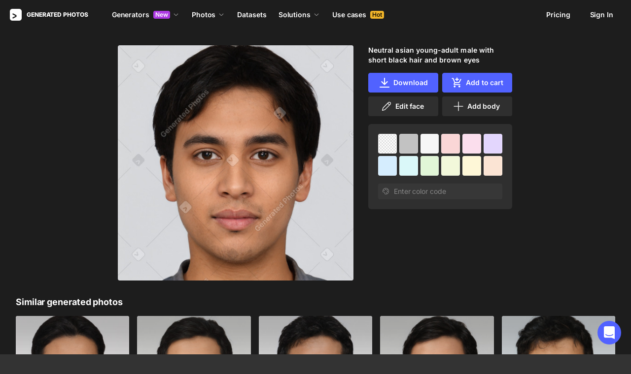

--- FILE ---
content_type: application/javascript
request_url: https://static.generated.photos/_nuxt/generated-photos/gp-background-picker.455ac01c22e568079fc5.js
body_size: 2003
content:
!function(){try{var o="undefined"!=typeof window?window:"undefined"!=typeof global?global:"undefined"!=typeof self?self:{},r=(new Error).stack;r&&(o._sentryDebugIds=o._sentryDebugIds||{},o._sentryDebugIds[r]="2f807c96-7747-43c9-9b64-a7b58e2b1645",o._sentryDebugIdIdentifier="sentry-dbid-2f807c96-7747-43c9-9b64-a7b58e2b1645")}catch(o){}}(),(window["webpackJsonp"]=window["webpackJsonp"]||[]).push([[45],{LwAd:function(o,r,t){"use strict";t.r(r);var e=t("ht/W"),n={components:{GpIcon:()=>t.e(8).then(t.bind(null,"/ogG"))},data:()=>({colors:["transparent","#C2C2C2","#F6F6F6","#FAD6D6","#FBDEED","#E3D6FD","#D5EDFE","#DAF8F9","#E1F6D7","#F2F8DA","#FEF7D7","#FBE4D4"],currentColor:"",validColor:!1}),computed:{...Object(e["e"])({backgroundColor:o=>o.backgroundColor}),initialBackground(){return this.currentColor.length}},watch:{currentColor(o){if(""===o)return this.validColor=!1,void this.setBackgroundColor("");if("transparent"===o||o.match(/^#([0-9a-f]{3}){1,2}$/i))return this.validColor=!0,void this.setBackgroundColor(o);if("#"!==o[0]){let o=this.currentColor.split("");o.unshift("#"),this.currentColor=o.join("")}},backgroundColor(o){this.currentColor=o}},mounted(){this.currentColor=this.backgroundColor},methods:{...Object(e["b"])(["setBackgroundColor"]),colorClasses(o){return{"color--transparent":"transparent"===o,"color--selected":this.currentColor===o}},colorStyles:o=>({"background-color":o}),pickColor(o){if(this.currentColor===o)return this.currentColor="",void this.setBackgroundColor("");this.currentColor=o},resetBgColor(){this.currentColor=""}}},a=(t("uCJf"),t("KHd+")),i=Object(a["a"])(n,(function(){var o=this,r=o._self._c;return r("div",{staticClass:"background-picker"},[r("div",{staticClass:"colors"},o._l(o.colors,(function(t,e){return r("div",{key:e,staticClass:"color",class:o.colorClasses(t),style:o.colorStyles(t),on:{click:function(r){return o.pickColor(t)}}})})),0),r("div",{staticClass:"input-group"},[r("input",{directives:[{name:"model",rawName:"v-model",value:o.currentColor,expression:"currentColor"}],staticClass:"color-input",attrs:{autocomplete:"off",autocorrect:"off",autocapitalize:"off",spellcheck:"false",placeholder:"Enter color code"},domProps:{value:o.currentColor},on:{input:function(r){r.target.composing||(o.currentColor=r.target.value)}}}),o.initialBackground?r("div",{staticClass:"color-icon",class:{transparent:"transparent"===o.currentColor},style:`background-color: ${o.currentColor}`}):o._e(),o.validColor?o._e():r("gp-icon",{staticClass:"fill-icon",attrs:{"icon-name":"palette"}}),o.initialBackground?r("gp-icon",{staticClass:"reset-icon",attrs:{"icon-name":"reset-picker-color"},nativeOn:{click:function(r){return o.resetBgColor.apply(null,arguments)}}}):o._e()],1)])}),[],!1,null,"58255b16",null);r["default"]=i.exports},bsCB:function(o,r,t){var e=t("znZU");e.__esModule&&(e=e.default),"string"==typeof e&&(e=[[o.i,e,""]]),e.locals&&(o.exports=e.locals);(0,t("SZ7m").default)("a6726a6a",e,!0,{sourceMap:!1})},uCJf:function(o,r,t){"use strict";t("bsCB")},znZU:function(o,r,t){var e=t("JPst")((function(o){return o[1]}));e.push([o.i,'@keyframes spin-58255b16{0%{transform:rotate(0)}to{transform:rotate(1turn)}}.background-picker[data-v-58255b16]{background:#ffffff14;border-radius:6px;letter-spacing:.01em;margin-bottom:16px;padding:20px;position:relative}.background-picker .colors[data-v-58255b16]{grid-gap:5px;display:grid;grid-template-columns:repeat(6,1fr);margin-bottom:16px}.background-picker .colors .color[data-v-58255b16]{align-items:center;border:.5px solid #ffffff42;border-radius:4px;cursor:pointer;display:flex;height:24px;justify-content:center;position:relative;transition:all .2s ease-out;width:24px}.background-picker .colors .color[data-v-58255b16]:hover{opacity:.9}.background-picker .colors .color[data-v-58255b16]:active{transform:scale(.975)}.background-picker .colors .color--selected[data-v-58255b16]:after{border:2px solid #2186eb;border-radius:7px;bottom:-3px;content:"";left:-3px;position:absolute;right:-3px;top:-3px}.background-picker .colors .color--transparent[data-v-58255b16]{background-image:url([data-uri]);background-repeat:repeat}.background-picker .colors .color--transparent .color--checked[data-v-58255b16]{border:.5px solid #0003}.background-picker .colors .color .check[data-v-58255b16]{align-items:center;display:flex;height:16px;justify-content:center;position:absolute;width:16px}.background-picker .colors .color .check[data-v-58255b16] svg{fill:#333}.background-picker .input-group[data-v-58255b16]{position:relative}.background-picker .input-group .color-input[data-v-58255b16]{background:#ffffff0a;border:none;border-radius:4px;color:#ffffffe6;outline:0 solid #0000;padding:6px 8px 6px 32px;width:100%}.background-picker .input-group .color-input[data-v-58255b16],.background-picker .input-group .color-input[data-v-58255b16]::placeholder{font-size:14px;font-weight:400;letter-spacing:-.084px;line-height:20px}.background-picker .input-group .color-input[data-v-58255b16]::placeholder{color:#fff6}.background-picker .input-group .color-icon[data-v-58255b16]{border-radius:50%;height:12px;left:10px;position:absolute;top:10px;width:12px}.background-picker .input-group .color-icon.transparent[data-v-58255b16]{background-image:linear-gradient(45deg,#d6d6d6 25%,#0000 0),linear-gradient(-45deg,#d6d6d6 25%,#0000 0),linear-gradient(45deg,#0000 75%,#d6d6d6 0),linear-gradient(-45deg,#fff 75%,#d6d6d6 0);background-position:0 0,0 5px,5px -5px,-5px 0;background-size:10px 10px}.background-picker .input-group .fill-icon[data-v-58255b16]{height:16px;left:8px;position:absolute;top:8px;width:16px}.background-picker .input-group .reset-icon[data-v-58255b16]{align-items:center;cursor:pointer;display:flex;height:16px;position:absolute;right:8px;top:8px;width:16px}',""]),e.locals={},o.exports=e}}]);

--- FILE ---
content_type: application/javascript
request_url: https://static.generated.photos/_nuxt/generated-photos/runtime.c21b9391225083642450.js
body_size: 4900
content:
!function(){try{var e="undefined"!=typeof window?window:"undefined"!=typeof global?global:"undefined"!=typeof self?self:{},a=(new Error).stack;a&&(e._sentryDebugIds=e._sentryDebugIds||{},e._sentryDebugIds[a]="ccc1d67d-c72a-4ce9-98ad-e89cc2ee6833",e._sentryDebugIdIdentifier="sentry-dbid-ccc1d67d-c72a-4ce9-98ad-e89cc2ee6833")}catch(e){}}(),function(e){function a(a){for(var c,n,o=a[0],s=a[1],r=a[2],p=0,g=[];p<o.length;p++)n=o[p],Object.prototype.hasOwnProperty.call(t,n)&&t[n]&&g.push(t[n][0]),t[n]=0;for(c in s)Object.prototype.hasOwnProperty.call(s,c)&&(e[c]=s[c]);for(b&&b(a);g.length;)g.shift()();return f.push.apply(f,r||[]),d()}function d(){for(var e,a=0;a<f.length;a++){for(var d=f[a],c=!0,o=1;o<d.length;o++){var s=d[o];0!==t[s]&&(c=!1)}c&&(f.splice(a--,1),e=n(n.s=d[0]))}return e}var c={},t={131:0},f=[];function n(a){if(c[a])return c[a].exports;var d=c[a]={i:a,l:!1,exports:{}};return e[a].call(d.exports,d,d.exports,n),d.l=!0,d.exports}n.e=function(e){var a=[],d=t[e];if(0!==d)if(d)a.push(d[2]);else{var c=new Promise((function(a,c){d=t[e]=[a,c]}));a.push(d[2]=c);var f,o=document.createElement("script");o.charset="utf-8",o.timeout=120,n.nc&&o.setAttribute("nonce",n.nc),o.src=function(e){return n.p+""+({0:"questions",1:"face-generator-downloads-modal/gp-download-options-modal/pages/_/index",2:"vendors/pages/account/pages/face-generator/_/pages/human-generator/_",3:"vendors/pages/anonymizer/pages/face-generator/_/pages/human-generator/_",4:"billing-modal",5:"download-skip-trial-modal",6:"face-generator-downloads-modal",7:"face-generator-paywall-modal",8:"gp-icon",9:"gp-landing-faqs",10:"vendors/I8PageComments/pages/human-generator/_",11:"vendors/billing-modal/pages/account",13:"about-beginning",14:"about-generated-face",15:"about-generated-humans",16:"about-genyou",17:"about-press",18:"about-questions",19:"about-team",20:"about-team-group",21:"about-timeline",22:"activate-bundle-code",23:"anonymizer-demo",24:"api-prices",25:"api-products",27:"auth-form",28:"chart-line",29:"clients-logos",31:"datasets-promo-bg",32:"download-modal",33:"face-generator-share",34:"face-generator-share-modal",35:"fg-create-face",36:"fg-faces-wall",37:"fg-inequaluty",38:"fg-landing-faq",39:"fg-landing-go",40:"fg-landing-variants",41:"full-use-case",42:"generations-history",43:"gp-ai-credit-cost",44:"gp-asset",45:"gp-background-picker",46:"gp-card-image",47:"gp-comments",48:"gp-datasets-advantages",49:"gp-datasets-contact-card",50:"gp-datasets-contact-us-button",51:"gp-datasets-menu",52:"gp-datasets-parameters",53:"gp-datasets-reviews",54:"gp-datasets-table",55:"gp-divider",56:"gp-download-modal",57:"gp-download-options-modal",58:"gp-full-image-modal",59:"gp-full-photo",60:"gp-grid-photos",61:"gp-image-vote",62:"gp-limit-modal",63:"gp-masonry",64:"gp-paywall",65:"gp-paywall-modal",66:"gp-products",67:"gp-templates",68:"gpHumanGeneratorLandingFaqs",69:"gpHumanGeneratorLandingFeatures",70:"gpHumanGeneratorLandingNextFeatures",71:"gpHumanGeneratorLandingProducts",72:"hg-background",73:"hg-promo",74:"humans-next",75:"info-tooltip",76:"main-api",77:"main-features",78:"maintenance",79:"nsfw-warning",80:"pages/_/index",81:"pages/about",82:"pages/account",83:"pages/anonymizer",84:"pages/api",85:"pages/callback/_",86:"pages/cart",87:"pages/contact-us",88:"pages/datasets/academic",89:"pages/datasets/faces",90:"pages/datasets/full-body",91:"pages/datasets/index",92:"pages/datasets/real-life",93:"pages/face-generator/_",94:"pages/face-generator/index",95:"pages/face/_id",96:"pages/faq",97:"pages/free-humans",98:"pages/human-generator/_",99:"pages/human-generator/body-face",100:"pages/human-generator/index",101:"pages/human/_id",102:"pages/index",103:"pages/orders/_type/_orderId/_lineItemId",104:"pages/partner",105:"pages/press",106:"pages/press-kit",107:"pages/pricing",108:"pages/privacy-policy",109:"pages/reset-password",110:"pages/solutions/academic-research",111:"pages/solutions/demo-data",112:"pages/solutions/design",113:"pages/solutions/face-perception",114:"pages/solutions/gaming",115:"pages/solutions/index",116:"pages/solutions/marketing",117:"pages/solutions/test-data",118:"pages/solutions/training-data",119:"pages/test",120:"pages/use-cases/_",121:"pages/use-cases/index",122:"password-modal",123:"paywall-modal",124:"photo-modal",125:"photos-grid",126:"photos-row",127:"popup",128:"press-logos",129:"pricing-api",130:"pricing-card",132:"solution-page-template",133:"solutions-list",134:"subscribe-form",135:"support-chat",136:"templates-modal",137:"use-cases",138:"use-cases-contact",139:"use-gallery",140:"vendors/I8PageComments",142:"vendors/chart-line",143:"vendors/pages/human-generator/_",144:"vendors/support-chat",145:"vendors/vue-lottie-web",146:"video-modal",147:"vue-lite-youtube-embed",148:"window-width-observer"}[e]||e)+"."+{0:"8fefe325bbe188b60b1a",1:"83c1428b0e251c854a5d",2:"97624231a2689ab7183a",3:"277d8a9e4bae48616df4",4:"beab077c3731bd95d994",5:"c9a32e0c06a6e62238c2",6:"4bebce0c39f7e703d68b",7:"7f472d1ed7ee5031d75e",8:"c169464d9ae0bf5d63d9",9:"fdaa4d3ab570f570336c",10:"b94a3f6f511209a25d7b",11:"6a6a95e23d1912a15a76",12:"66f79c7a728b7a52d08c",13:"cb0765e5d9b7b73743cd",14:"5c914bfeb17642f8fcbf",15:"219b3b4cf601eb9dfe2a",16:"61813257ad6244cd535d",17:"43fb7088e5f1ace33af1",18:"84106291ef30611574eb",19:"d0a5d9321ef9d28d8dd8",20:"ea85587bbb4eb00d45a0",21:"a90f030488e2339521c2",22:"c85ef24f5388c9308710",23:"03f443ebe96a06ae56d2",24:"3723228e0e896f625915",25:"88f7ac31b41cb5f28684",27:"3cc779828df1cee4238e",28:"573d7f2cfbe41e56b7c3",29:"6bf35a630888cdf02f87",31:"22481a8436c966755df9",32:"d5c951fbd81c38ef7560",33:"9c1f1d2b699e595c06b4",34:"f960c778196ecef351d5",35:"5a3d5a40a67ae13f0b7d",36:"724f53de629190595e77",37:"d8dae5e8b7e84667af6c",38:"dcdfac79ae49e0060bf2",39:"75bb8880d40f8e94938c",40:"caa8edde43f86057599e",41:"bcacea130811097a41d1",42:"9f3695a1aa0cf7c40916",43:"94aa6162b1ceb73c59d7",44:"2c707eefd5a8aea9f467",45:"455ac01c22e568079fc5",46:"924d03f9eec3a2c87211",47:"bd88bd7414333e66a96c",48:"4d23b5e9d16013be718c",49:"2c88472894ece84d5260",50:"a4acad67f4f555cdd3e2",51:"1cb40a0089a13c41fe27",52:"bb4972d8c19844022d16",53:"5508c708c0d5ea5498f7",54:"012c23246771c199d9f1",55:"1a1b7959618360356bf7",56:"aa15e28838a30cd32626",57:"fdf527e4f1412164d432",58:"0413f9dd4ade741ac057",59:"3737c76d21109a50a824",60:"dfe7c3fe5a1202e14103",61:"84050af0e44c8fd9c57d",62:"a3d1dec802c13924debf",63:"1d429f5df5124c19c46d",64:"397e0f0766d68b30b302",65:"469e229076d0e2fcc861",66:"59a93382ffca37b5245c",67:"e5cea25f439a8cd2fda2",68:"a129dffb6d0e9dbc745c",69:"2fb2af2bbeb5d46a683a",70:"1a023d2289a13120ad90",71:"351ff2975bfbc4b4b594",72:"db895f3555de9c85e172",73:"74f00dd23777f3802c61",74:"fccb743ecdb44dfbb4ed",75:"31418040c0e5c0a2698d",76:"197d9a6b97f78e4ebae2",77:"03e58b1e6ee25656a360",78:"5c19ce6ff3a87f861f06",79:"057ec97f671c9a527467",80:"41a35278d2c0424e23f7",81:"d6b19f86ce9409cd4da2",82:"81729c092286f77552ea",83:"e2aa76aef16232ca1f42",84:"16a61b62248de69f2259",85:"0c7defeaffec22837a74",86:"7709c241c360ef685ce6",87:"4790abe8d967727c44d7",88:"4d93ff4d188a71a1a988",89:"bee848dcae78e7e18ec7",90:"826083d69273b2fbc99e",91:"05e495fcb1bd94bb9429",92:"57e7ba08ba3a5a382683",93:"99b613d2b5e61356f0cf",94:"b7da0095695859d18050",95:"2253de67735911cc1e3a",96:"3d4e0227a90c08e74876",97:"83f25222eda570cc6d83",98:"bd9df90594bf40759994",99:"e478f03497c923219f2b",100:"51da337188badf7d641e",101:"c6e2d7924e2c8205f171",102:"5ad721f2244a07f92e32",103:"0d35f72d2bf48bc0f6b1",104:"9b8397be58544f2eb813",105:"16d68f3573328a079661",106:"d7cd64e6e6acc2858ce0",107:"4236540c1322dcf79e0b",108:"15103f16e428878c1a82",109:"19d48dbe6b54ce13927e",110:"dd9c4e2bbf90c328a37e",111:"5bf8bb1cdba0c4747be3",112:"8370fb4e31afbc7405a4",113:"e189b4b680eb2c2d3c4a",114:"7323c8e8043972f3217b",115:"d0ce9ba5f481fcdfd482",116:"1cc99ca3d7633f8f99b5",117:"2efe278824cbad429bf1",118:"acecdce7557b92d75a19",119:"9d32389b781eb89f8d21",120:"9098f7f003b1f67aeacf",121:"6d6efe35bc919821bde3",122:"037330686d0f2fe44729",123:"2dfdb7e32b83f2d28de3",124:"42494dab07f6e604c448",125:"6716751321432a8928aa",126:"b5d654859be52aa1d7f0",127:"d4049f89b4114046e40c",128:"c4f029b829ee5f5ee936",129:"2a74ef5871b3ce3799a1",130:"129f620fe151b456e987",132:"0625e8a8b4c577ba70bf",133:"ca58965a86b22fa5a2e8",134:"fbf994cdef1611315f16",135:"c2f8c0ec0de839b0d766",136:"e4ea1c67230f27efda25",137:"0110ad4147ab8d8c3e0d",138:"a558f40534b412101976",139:"af06fdde0a14e7f48434",140:"46ced8556cd53601c58d",142:"141cb5d74c2a236cc9a7",143:"57905abcbc4eddf06476",144:"497a2382f390e2697500",145:"8477c3c04b931ed6150f",146:"4747ac9ff51f27a6efc2",147:"0742b0f5efc8eef2c6cb",148:"ba62cf7755595c5b6970",149:"8cce32231d91d0e8be21",150:"c1ab2efbfe35d57c8c7a",151:"bfdbf505dae55553551d",152:"08ded9eb8a74828969d6",153:"cd61cab6e19bec043a08",154:"b5218d8802d43fe7351e",155:"dbc75bde739089ed3a83",156:"6f8879b470ce6979f92e",157:"e55db4839741b06c4f45",158:"33de3af6898742b530da",159:"66200320bec83d12ed86",160:"7f61ae0b19452308c0fb",161:"6cefe39556362a6eba38",162:"7384ed77a6b096b5a681",163:"8a2ace2cd3da98de85c2",164:"10aaa001dad4613b65d8",165:"4098dc09dbd4c942dd1e"}[e]+".js"}(e);var s=new Error;f=function(a){o.onerror=o.onload=null,clearTimeout(r);var d=t[e];if(0!==d){if(d){var c=a&&("load"===a.type?"missing":a.type),f=a&&a.target&&a.target.src;s.message="Loading chunk "+e+" failed.\n("+c+": "+f+")",s.name="ChunkLoadError",s.type=c,s.request=f,d[1](s)}t[e]=void 0}};var r=setTimeout((function(){f({type:"timeout",target:o})}),12e4);o.onerror=o.onload=f,document.head.appendChild(o)}return Promise.all(a)},n.m=e,n.c=c,n.d=function(e,a,d){n.o(e,a)||Object.defineProperty(e,a,{enumerable:!0,get:d})},n.r=function(e){"undefined"!=typeof Symbol&&Symbol.toStringTag&&Object.defineProperty(e,Symbol.toStringTag,{value:"Module"}),Object.defineProperty(e,"__esModule",{value:!0})},n.t=function(e,a){if(1&a&&(e=n(e)),8&a)return e;if(4&a&&"object"==typeof e&&e&&e.__esModule)return e;var d=Object.create(null);if(n.r(d),Object.defineProperty(d,"default",{enumerable:!0,value:e}),2&a&&"string"!=typeof e)for(var c in e)n.d(d,c,function(a){return e[a]}.bind(null,c));return d},n.n=function(e){var a=e&&e.__esModule?function(){return e["default"]}:function(){return e};return n.d(a,"a",a),a},n.o=function(e,a){return Object.prototype.hasOwnProperty.call(e,a)},n.p="https://static.generated.photos/_nuxt/generated-photos/",n.oe=function(e){throw console.error(e),e};var o=window["webpackJsonp"]=window["webpackJsonp"]||[],s=o.push.bind(o);o.push=a,o=o.slice();for(var r=0;r<o.length;r++)a(o[r]);var b=s;d()}([]);

--- FILE ---
content_type: application/javascript
request_url: https://static.generated.photos/_nuxt/generated-photos/gp-grid-photos.dfe7c3fe5a1202e14103.js
body_size: 460
content:
!function(){try{var t="undefined"!=typeof window?window:"undefined"!=typeof global?global:"undefined"!=typeof self?self:{},e=(new Error).stack;e&&(t._sentryDebugIds=t._sentryDebugIds||{},t._sentryDebugIds[e]="b74dbb9b-532e-42f8-b672-c8ae3a0425af",t._sentryDebugIdIdentifier="sentry-dbid-b74dbb9b-532e-42f8-b672-c8ae3a0425af")}catch(t){}}(),(window["webpackJsonp"]=window["webpackJsonp"]||[]).push([[60],{ECyL:function(t,e,a){var n=a("JPst")((function(t){return t[1]}));n.push([t.i,"@keyframes spin-6f871604{0%{transform:rotate(0)}to{transform:rotate(1turn)}}.grid-photos[data-v-6f871604]{grid-gap:8px;display:grid;grid-template-columns:repeat(auto-fill,minmax(125px,1fr));justify-content:center}@media(min-width:768px){.grid-photos[data-v-6f871604]{grid-gap:16px;grid-template-columns:repeat(auto-fill,minmax(190px,1fr))}}@media(max-width:480px){.grid-photos[data-v-6f871604]{grid-gap:5px;grid-template-columns:repeat(auto-fill,minmax(100px,1fr))}}",""]),n.locals={},t.exports=n},GBbX:function(t,e,a){var n=a("ECyL");n.__esModule&&(n=n.default),"string"==typeof n&&(n=[[t.i,n,""]]),n.locals&&(t.exports=n.locals);(0,a("SZ7m").default)("7147a6be",n,!0,{sourceMap:!1})},Q3Nw:function(t,e,a){"use strict";a("GBbX")},zUes:function(t,e,a){"use strict";a.r(e);var n={name:"GpGridPhotos"},r=(a("Q3Nw"),a("KHd+")),i=Object(r["a"])(n,(function(){return(0,this._self._c)("div",{staticClass:"grid-photos"},[this._t("default")],2)}),[],!1,null,"6f871604",null);e["default"]=i.exports}}]);

--- FILE ---
content_type: application/javascript
request_url: https://static.generated.photos/_nuxt/generated-photos/gp-card-image.924d03f9eec3a2c87211.js
body_size: 2249
content:
!function(){try{var e="undefined"!=typeof window?window:"undefined"!=typeof global?global:"undefined"!=typeof self?self:{},a=(new Error).stack;a&&(e._sentryDebugIds=e._sentryDebugIds||{},e._sentryDebugIds[a]="ce3435f8-d9ef-41ca-927b-d0a3ff1cbb09",e._sentryDebugIdIdentifier="sentry-dbid-ce3435f8-d9ef-41ca-927b-d0a3ff1cbb09")}catch(e){}}(),(window["webpackJsonp"]=window["webpackJsonp"]||[]).push([[46],{BWkV:function(e,a,t){var i=t("JPst")((function(e){return e[1]}));i.push([e.i,"@keyframes spin-22eb8124{0%{transform:rotate(0)}to{transform:rotate(1turn)}}.card-image[data-v-22eb8124]{border-radius:4px;height:0;overflow:hidden;padding-top:100%;position:relative}.card-image:hover .checkbox[data-v-22eb8124],.card-image:hover .gradient[data-v-22eb8124]{opacity:1}.card-image--loading[data-v-22eb8124]{background-color:#ddd;background-size:cover;border-radius:4px;transition:all .2s ease-out}.card-image--loading img[data-v-22eb8124]{opacity:0}.card-image--loading .checkbox[data-v-22eb8124]{display:none!important}.card-image--is-human[data-v-22eb8124]{padding-top:140%}.card-image--is-human img[data-v-22eb8124]{height:auto!important}@media(max-width:564px){.card-image--is-promo-card[data-v-22eb8124]{grid-column:span 3}}@media(max-width:350px){.card-image--is-promo-card[data-v-22eb8124]{grid-column:span 2}}.card-image .gradient[data-v-22eb8124]{background:linear-gradient(180deg,#1d1d1d33,rgba(29,29,29,.198) 6.67%,rgba(29,29,29,.193) 13.33%,rgba(29,29,29,.184) 20%,rgba(29,29,29,.171) 26.67%,rgba(29,29,29,.154) 33.33%,rgba(29,29,29,.134) 40%,rgba(29,29,29,.111) 46.67%,rgba(29,29,29,.089) 53.33%,rgba(29,29,29,.066) 60%,rgba(29,29,29,.046) 66.67%,rgba(29,29,29,.029) 73.33%,rgba(29,29,29,.016) 80%,rgba(29,29,29,.007) 86.67%,rgba(29,29,29,.002) 93.33%,#1d1d1d00);height:50%;opacity:0;pointer-events:none;position:absolute;top:0;transition:all .1s ease;width:100%;z-index:19}@media(max-width:768px){.card-image .gradient[data-v-22eb8124]{opacity:1}}.card-image .gradient.bulk-mode[data-v-22eb8124]{opacity:1}.card-image .checkbox[data-v-22eb8124]{align-items:center;border:2px solid #ffffff80;border-radius:100px;cursor:pointer;display:flex;height:32px;justify-content:center;left:10px;opacity:0;position:absolute;top:10px;transition:all .1s ease;width:32px;z-index:20}.card-image .checkbox.bulk-mode[data-v-22eb8124],.card-image .checkbox.show[data-v-22eb8124]{opacity:1}.card-image .checkbox.active[data-v-22eb8124]{background-color:#5162ff;border:none;opacity:1}.card-image .checkbox.active .icon[data-v-22eb8124]{opacity:1}.card-image .checkbox .icon[data-v-22eb8124]{height:9px;opacity:0;position:relative;transition:all .1s ease;width:13px}.card-image .checkbox .icon[data-v-22eb8124] svg{fill:#fff;position:absolute;top:0}.card-image img[data-v-22eb8124]{height:100%;left:0;position:absolute;top:0;width:100%}.card-image--fit-image img[data-v-22eb8124]{left:50%;transform:translateX(-50%);width:auto}.card-image a[data-v-22eb8124]{display:block;line-height:0}",""]),i.locals={},e.exports=i},JCny:function(e,a,t){var i=t("BWkV");i.__esModule&&(i=i.default),"string"==typeof i&&(i=[[e.i,i,""]]),i.locals&&(e.exports=i.locals);(0,t("SZ7m").default)("3f9b498d",i,!0,{sourceMap:!1})},"Z+4m":function(e,a,t){"use strict";t("JCny")},"Z3+a":function(e,a,t){"use strict";t.r(a);var i=t("ht/W"),o=t("2/Uh"),s=t("rHsy");const r=768;var d={name:"GpCardImage",components:{GpIcon:()=>t.e(8).then(t.bind(null,"/ogG"))},props:{fitImage:{type:Boolean,default:!1},link:{type:Object,default:null},hideCheckbox:{type:Boolean,default:!1},image:{type:Object,required:!0},isHuman:{type:Boolean,default:!1},isFace:{type:Boolean,default:!1},isPageLoading:{type:Boolean,default:!1},preventImageDistortion:{type:Boolean,default:!1},previewPage:{type:Boolean,default:!1},paid:{type:Boolean,default:!1},related:{type:Boolean,default:!1}},computed:{...Object(i["e"])({customSelectedPhotos:e=>e.customSelectedPhotos,backgroundColor:e=>e.backgroundColor,isMobileOrTablet:e=>e.isMobileOrTablet,showSeoNotations:e=>e.showSeoNotations,windowWidth:e=>e.windowWidth}),cardClasses(){return{"card-image--loading":this.isImageLoading||this.isPromoCard&&this.isPageLoading||this.hasAnotherType,"card-image--is-human":this.showHuman&&!this.fitImage,"card-image--is-promo-card":this.isPromoCard,"card-image--fit-image":this.fitImage}},checkboxClasses(){return{"bulk-mode":this.previewPage||this.customSelectedPhotos.length,active:this.selectedPhoto,show:this.isMobileOrTablet||this.windowWidth<=r}},hasAnotherType(){return this.preventImageDistortion&&("face"===this.image.as&&this.isHuman||"human"===this.image.as&&!this.isHuman)},hasTransparentBackground(){var e,a;return["face","human"].includes(null===(e=this.image)||void 0===e?void 0:e.as)&&(null===(a=this.image)||void 0===a?void 0:a.transparent)},imageSrc(){return this.image.thumb1X?this.image.thumb1X.url:this.image.url&&"stylegan"===this.image.as?this.image.url:this.backgroundColor&&this.hasTransparentBackground?this.image.transparent.thumb_url:this.image.thumb_url},imageTitle(){var e;return(null===(e=Object(s["a"])("images"))||void 0===e?void 0:e[this.image.id])||Object(s["a"])("alt")||Object(o["s"])(this.image)},imageType(){return this.isHuman?"human":"face"},imageUrl(){return this.link?this.link.external:this.image.meta?`/${this.imageType}/${Object(o["q"])(this.image)}`:this.isFace?`/face/${Object(o["q"])(this.image)}`:this.isHuman?`/human/${Object(o["q"])(this.image)}`:this.image.id},isPromoCard(){return this.image.promo},showCheckbox(){return!this.paid&&!this.hideCheckbox&&!this.link},selectedPhoto(){return this.previewPage?!this.customSelectedPhotos.some((e=>e.id===this.image.id)):this.customSelectedPhotos.some((e=>e.id===this.image.id))},cardStyles(){return this.isPromoCard?{}:"transparent"!==this.backgroundColor?{backgroundColor:this.backgroundColor||"#ddd"}:{backgroundImage:`url('${this.$staticUrl}/vue-static/transparent-pattern.png')`}}},watch:{imageSrc(){this.isImageLoading=!0}},created(){this.showHuman=this.isHuman},data:()=>({isImageLoading:!0}),methods:{...Object(i["b"])(["addCustomSelectedPhoto","removeCustomSelectedPhoto","setBulkBuyMode"]),onCardClick(){if(this.link)return this.$router.push(this.link.internal);this.$emit("show-modal",{id:this.image.id,as:this.image.as,preview:this.image.thumb_url})},togglePhoto(){this.previewPage?this.selectedPhoto?this.addCustomSelectedPhoto(this.image):this.removeCustomSelectedPhoto(this.image):this.selectedPhoto?this.removeCustomSelectedPhoto(this.image):this.addCustomSelectedPhoto(this.image)}}},n=(t("Z+4m"),t("KHd+")),c=Object(n["a"])(d,(function(){var e=this,a=e._self._c;return a("div",{staticClass:"card-image",class:e.cardClasses,style:e.cardStyles},[e.showCheckbox?[a("div",{staticClass:"checkbox",class:e.checkboxClasses,on:{click:e.togglePhoto}},[a("gp-icon",{staticClass:"icon",attrs:{"icon-name":"select"}})],1),a("div",{staticClass:"gradient",class:{"bulk-mode":!e.selectedPhoto||e.previewPage||e.customSelectedPhotos.length}})]:e._e(),a("a",{attrs:{href:e.imageUrl},on:{click:function(a){return a.preventDefault(),e.onCardClick.apply(null,arguments)}}},[a("img",{attrs:{alt:e.imageTitle,loading:"lazy","data-image-id":e.image.id,src:e.imageSrc},on:{load:function(a){e.isImageLoading=!1}}})])],2)}),[],!1,null,"22eb8124",null);a["default"]=c.exports}}]);

--- FILE ---
content_type: application/javascript
request_url: https://static.generated.photos/_nuxt/generated-photos/download-skip-trial-modal.c9a32e0c06a6e62238c2.js
body_size: 4954
content:
!function(){try{var e="undefined"!=typeof window?window:"undefined"!=typeof global?global:"undefined"!=typeof self?self:{},t=(new Error).stack;t&&(e._sentryDebugIds=e._sentryDebugIds||{},e._sentryDebugIds[t]="176fbbf1-3d9f-4a89-9936-2aa0f4fe4eea",e._sentryDebugIdIdentifier="sentry-dbid-176fbbf1-3d9f-4a89-9936-2aa0f4fe4eea")}catch(e){}}(),(window["webpackJsonp"]=window["webpackJsonp"]||[]).push([[5],{"/rRK":function(e,t,n){"use strict";n.r(t);var r=n("nGIW"),o=n("jE9g"),i=n("MrOP"),a={name:"GpSkipTrialModal",components:{GpButton:r["default"],GpIcon:()=>n.e(8).then(n.bind(null,"/ogG")),gpStripeCard:o["a"]},data:()=>({loading:!1,yearlyPrice:199,yearlyPlanId:"plan_HF09QcsasLdvcN",reason:"remove watermarks"}),mounted(){window.Stripe||this.$stripe.instantiate()},methods:{showHandler(e){e.reason&&(this.reason=e.reason)},showErrorToast(e){this.$toast({component:i["a"],props:{message:e,stage:"custom",timeout:5e3,leftIcon:"error"}})},async skipTrial(){if(!this.loading){this.loading=!0;try{await this.$store.dispatch("billingService/changeSubscription",{type:"pro",planId:this.yearlyPlanId,trial:!1}),await this.$store.dispatch("billingService/fetchActiveSubscriptions"),this.$emit("trialSkipped"),this.$modal.hide("skipTrial")}catch(e){this.showErrorToast("Payment failed. Please check your card details and try again."),console.error(e)}finally{this.loading=!1}}}}},s=(n("MLpu"),n("KHd+")),l=Object(s["a"])(a,(function(){var e=this,t=e._self._c;return t("app-modal",{attrs:{name:"skipTrial","content-class":"skip-trial-modal"},on:{shown:e.showHandler}},[t("gp-icon",{staticClass:"modal-close",attrs:{"icon-name":"closeModal"},nativeOn:{click:function(t){return e.$modal.hide("skipTrial")}}}),t("div",{staticClass:"title"},[e._v("Skip the trial and subscribe to "+e._s(e.reason))]),t("div",{staticClass:"text"},[t("span",[e._v("You will be charged $"+e._s(e.yearlyPrice)+" and the subscription period will begin.")]),t("br"),t("span",[e._v("Do you really want to skip the trial?")])]),t("gp-button",{attrs:{loading:e.loading},nativeOn:{click:function(t){return e.skipTrial.apply(null,arguments)}}},[e._v("Yes, skip trial")]),t("gp-stripe-card",{attrs:{message:"Failed to process payment. Please update your card details:",type:"pro"}})],1)}),[],!1,null,"3c7e2dac",null);t["default"]=l.exports},"6HiJ":function(e,t,n){var r=n("JPst")((function(e){return e[1]}));r.push([e.i,"@keyframes spin{0%{transform:rotate(0)}to{transform:rotate(1turn)}}.StripeElement{background-color:initial;border:1px solid #ffffff26;border-radius:4px;box-sizing:border-box;height:40px;padding:10px 12px}.StripeElement:hover{border-color:#ffffff4d}.StripeElement:focus{border-color:#ffffff80}.StripeElement--invalid{border-color:#fa755a}.StripeElement--webkit-autofill{background-color:#fefde5!important}",""]),r.locals={},e.exports=r},"7r9d":function(e,t,n){var r=n("JPst")((function(e){return e[1]}));r.push([e.i,"@keyframes spin-2e4adb12{0%{transform:rotate(0)}to{transform:rotate(1turn)}}[data-v-2e4adb12] .stripe-modal.app-modal .modal-close{align-items:center;background-color:#333;border:1px solid #ffffff08;border-radius:50%;cursor:pointer;display:flex;height:44px;justify-content:center;margin-bottom:24px;position:absolute;right:15px;top:15px;width:44px;z-index:3}[data-v-2e4adb12] .stripe-modal.app-modal .modal-close:hover{opacity:.8}@media(min-width:767px){[data-v-2e4adb12] .stripe-modal.app-modal .modal-close{right:-60px;top:0}}[data-v-2e4adb12] .stripe-modal.app-modal{background:#333!important}[data-v-2e4adb12] .stripe-modal.app-modal{max-width:100%;width:600px}[data-v-2e4adb12] .stripe-modal.app-modal .close{display:none}.stripe .stripe-title[data-v-2e4adb12]{color:#fff;font-size:18px;line-height:24px;margin-bottom:16px}.stripe .stripe-content[data-v-2e4adb12]{margin-bottom:20px;min-height:40px}.stripe .stripe-content .message[data-v-2e4adb12]{margin-bottom:16px}.stripe .stripe-errors[data-v-2e4adb12]{color:#fa755a;font-size:90%;margin-bottom:5px}.stripe .button[data-v-2e4adb12]{width:100%}@media(min-width:480px){.stripe .button[data-v-2e4adb12]{width:auto}}.notice[data-v-2e4adb12]{align-items:center;display:flex;flex-direction:column;flex-wrap:wrap;justify-content:center;min-height:150px}@media(min-width:480px){.notice[data-v-2e4adb12]{flex-direction:row;flex-wrap:nowrap}}.notice .notice-icon[data-v-2e4adb12]{flex-shrink:0;height:20px;margin-bottom:10px;width:20px}@media(min-width:480px){.notice .notice-icon[data-v-2e4adb12]{margin-bottom:0;margin-right:12px}}.notice .notice-text[data-v-2e4adb12]{font-size:14px;font-weight:800;letter-spacing:.01em;line-height:22px;text-align:center}",""]),r.locals={},e.exports=r},Ctcc:function(e,t,n){var r=n("JPst")((function(e){return e[1]}));r.push([e.i,"@keyframes spin-3c7e2dac{0%{transform:rotate(0)}to{transform:rotate(1turn)}}[data-v-3c7e2dac] .app-modal.skip-trial-modal{position:relative;text-align:center}[data-v-3c7e2dac] .app-modal.skip-trial-modal .close{display:none}@media(max-width:480px){[data-v-3c7e2dac] .app-modal.skip-trial-modal .modal-close{right:16px;top:16px}}[data-v-3c7e2dac] .app-modal.skip-trial-modal .title{color:#fff;font-size:24px;font-weight:700;line-height:32px;margin:0 auto 16px;max-width:320px}[data-v-3c7e2dac] .app-modal.skip-trial-modal .text{font-size:14px;line-height:20px;margin-bottom:24px}[data-v-3c7e2dac] .app-modal.skip-trial-modal .gp-button{display:inline-flex;width:auto}",""]),r.locals={},e.exports=r},F0Zp:function(e,t,n){"use strict";n("V9ql")},MLpu:function(e,t,n){"use strict";n("bR0u")},"S+OR":function(e,t,n){"use strict";n("g/Rd")},V9ql:function(e,t,n){var r=n("7r9d");r.__esModule&&(r=r.default),"string"==typeof r&&(r=[[e.i,r,""]]),r.locals&&(e.exports=r.locals);(0,n("SZ7m").default)("756933b6",r,!0,{sourceMap:!1})},bR0u:function(e,t,n){var r=n("Ctcc");r.__esModule&&(r=r.default),"string"==typeof r&&(r=[[e.i,r,""]]),r.locals&&(e.exports=r.locals);(0,n("SZ7m").default)("1623f65c",r,!0,{sourceMap:!1})},"g/Rd":function(e,t,n){var r=n("6HiJ");r.__esModule&&(r=r.default),"string"==typeof r&&(r=[[e.i,r,""]]),r.locals&&(e.exports=r.locals);(0,n("SZ7m").default)("295ab371",r,!0,{sourceMap:!1})},jE9g:function(e,t,n){"use strict";var r=n("svDN"),o={name:"GpStripeCard",components:{Card:r["Card"],GpIcon:()=>n.e(8).then(n.bind(null,"/ogG"))},props:{message:{type:String,default:""},type:{type:String,default:"pro"},isCardChanging:{type:[Boolean,null],default:null}},data:()=>({loading:!1,complete:!1,success:!1,stripeKey:"pk_live_QNgsPr66Z65XOqJ4EriK39rT00nGIzKcpt",errorStripe:"",stripeOptions:{style:{base:{color:"#fff",fontFamily:'"Inter", "Helvetica Neue", "Segoe UI", "Fira Sans", Roboto, Oxygen, Ubuntu, "Droid Sans", "Arial", sans-serif',fontSmoothing:"antialiased",fontSize:"14px","::placeholder":{color:"rgba(255,255,255,.5)"},iconColor:"#fff"},invalid:{color:"#fa755a",iconColor:"#fa755a"}}}}),methods:{async update(){if(null!==this.isCardChanging){var e;const t=await Object(r["createToken"])();this.$emit("click:change-card",null===(e=t.token)||void 0===e?void 0:e.id)}},change(e){this.complete=e.complete,this.errorStripe=e.error?e.error.message:""},closedModal(){this.success=!1,this.errorStripe=""}}},i=(n("S+OR"),n("F0Zp"),n("KHd+")),a=Object(i["a"])(o,(function(){var e=this,t=e._self._c;return t("app-modal",{attrs:{name:"stripe-card","content-class":"stripe-modal"},on:{closed:e.closedModal}},[t("div",{staticClass:"stripe"},[t("gp-icon",{staticClass:"modal-close",attrs:{"icon-name":"human-generator/modal-close"},nativeOn:{click:function(t){return t.preventDefault(),e.$modal.hide("stripe-card")}}}),e.success?t("div",{staticClass:"notice"},[t("gp-icon",{staticClass:"notice-icon",attrs:{"icon-name":"ok"}}),t("div",{staticClass:"notice-text"},[e._v("Your payment card has been successfully changed!")])],1):t("div",{staticClass:"stripe-form"},[t("div",{staticClass:"stripe-title bold"},[e._v("Change credit or debit card")]),t("div",{staticClass:"stripe-content"},[e.message?t("div",{staticClass:"message"},[e._v(e._s(e.message))]):e._e(),t("div",{directives:[{name:"show",rawName:"v-show",value:e.errorStripe,expression:"errorStripe"}],staticClass:"stripe-errors",attrs:{role:"alert"}},[e._v(e._s(e.errorStripe))]),t("card",{staticClass:"stripe-element",class:{complete:e.complete},attrs:{stripe:e.stripeKey,options:e.stripeOptions},on:{change:function(t){return e.change(t)}}})],1),t("button",{staticClass:"button button-purple",class:{"is-loading":e.loading||e.isCardChanging},attrs:{disabled:!e.complete},on:{click:e.update}},[e._v("Save changes")])])],1)])}),[],!1,null,"2e4adb12",null);t["a"]=a.exports},svDN:function(e,t,n){1&&(e.exports=function(e){function t(r){if(n[r])return n[r].exports;var o=n[r]={i:r,l:!1,exports:{}};return e[r].call(o.exports,o,o.exports,t),o.l=!0,o.exports}var n={};return t.m=e,t.c=n,t.i=function(e){return e},t.d=function(e,n,r){t.o(e,n)||Object.defineProperty(e,n,{configurable:!1,enumerable:!0,get:r})},t.n=function(e){var n=e&&e.__esModule?function(){return e.default}:function(){return e};return t.d(n,"a",n),n},t.o=function(e,t){return Object.prototype.hasOwnProperty.call(e,t)},t.p="",t(t.s=16)}([function(e,t,n){var r=n(2)(n(15),n(18),null,null);r.options.__file="/Users/jirikratochvil/Work/fromatob/oos/vue-stripe-elements/src/StripeElement.vue",r.esModule&&Object.keys(r.esModule).some((function(e){return"default"!==e&&"__esModule"!==e}))&&console.error("named exports are not supported in *.vue files."),r.options.functional&&console.error("[vue-loader] StripeElement.vue: functional components are not supported with templates, they should use render functions."),e.exports=r.exports},function(e,t,n){"use strict";Object.defineProperty(t,"__esModule",{value:!0}),t.default={stripe:{type:[String,Object],required:!0},value:{type:String,required:!1},options:{type:Object,required:!1}}},function(e,t){e.exports=function(e,t,n,r){var o,i=e=e||{},a=typeof e.default;"object"!==a&&"function"!==a||(o=e,i=e.default);var s="function"==typeof i?i.options:i;if(t&&(s.render=t.render,s.staticRenderFns=t.staticRenderFns),n&&(s._scopeId=n),r){var l=s.computed||(s.computed={});Object.keys(r).forEach((function(e){var t=r[e];l[e]=function(){return t}}))}return{esModule:o,exports:i,options:s}}},function(e,t,n){"use strict";function r(e){var t=arguments.length>1&&void 0!==arguments[1]?arguments[1]:{};"object"===(void 0===e?"undefined":a(e))&&"function"==typeof e.elements&&(s.instance=e),void 0===window.Stripe&&null===s.instance?console.error("Stripe V3 library not loaded!"):null===s.instance&&(s.instance=window.Stripe(e)),s.instance.elements?null===s.elements&&(s.elements=s.instance.elements(t)):console.error("Stripe V3 library not loaded!")}function o(e,t){var n=arguments.length>2&&void 0!==arguments[2]?arguments[2]:{};r(t,n.elements||{}),n.style=Object.assign({},n.style||l);var o=s.elements.create(e,n);return s.createToken=function(e){return s.instance.createToken(o,e)},s.createSource=function(e){return s.instance.createSource(o,e)},s.retrieveSource=function(e){return s.instance.retrieveSource(e)},s.paymentRequest=function(e){return s.instance.paymentRequest(e)},s.redirectToCheckout=function(e){return s.instance.redirectToCheckout(e)},s.retrievePaymentIntent=function(e){return s.instance.retrievePaymentIntent(e)},s.handleCardPayment=function(e,t){return s.instance.handleCardPayment(e,o,t)},s.handleCardSetup=function(e,t){return s.instance.handleCardSetup(e,o,t)},s.handleCardAction=function(e){return s.instance.handleCardAction(e)},s.confirmPaymentIntent=function(e,t){return s.instance.confirmPaymentIntent(e,o,t)},s.createPaymentMethod=function(e,t){return s.instance.createPaymentMethod(e,o,t)},o}function i(){s.instance=null,s.elements=null,s.createToken=null,s.createSource=null,s.retrieveSource=null,s.paymentRequest=null,s.redirectToCheckout=null,s.retrievePaymentIntent=null,s.handleCardPayment=null,s.handleCardSetup=null,s.handleCardAction=null,s.confirmPaymentIntent=null,s.createPaymentMethod=null}Object.defineProperty(t,"__esModule",{value:!0});var a="function"==typeof Symbol&&"symbol"==typeof Symbol.iterator?function(e){return typeof e}:function(e){return e&&"function"==typeof Symbol&&e.constructor===Symbol&&e!==Symbol.prototype?"symbol":typeof e};t.create=o,t.destroy=i;var s=t.Stripe={instance:null,createToken:null,createSource:null,retrieveSource:null,paymentRequest:null,redirectToCheckout:null,retrievePaymentIntent:null,handleCardPayment:null,handleCardSetup:null,handleCardAction:null,confirmPaymentIntent:null,createPaymentMethod:null,elements:null},l=t.baseStyle={base:{color:"#32325d",lineHeight:"24px",fontFamily:"Helvetica Neue",fontSmoothing:"antialiased",fontSize:"16px","::placeholder":{color:"#aab7c4"}},invalid:{color:"#fa755a",iconColor:"#fa755a"}}},function(e,t,n){"use strict";"function"!=typeof Object.assign&&(Object.assign=function(e,t){if(null==e)throw new TypeError("Cannot convert undefined or null to object");for(var n=Object(e),r=1;r<arguments.length;r++){var o=arguments[r];if(null!=o)for(var i in o)Object.prototype.hasOwnProperty.call(o,i)&&(n[i]=o[i])}return n}),e.exports=Object.assign},function(e,t,n){var r=n(2)(n(10),n(22),null,null);r.options.__file="/Users/jirikratochvil/Work/fromatob/oos/vue-stripe-elements/src/Card.vue",r.esModule&&Object.keys(r.esModule).some((function(e){return"default"!==e&&"__esModule"!==e}))&&console.error("named exports are not supported in *.vue files."),r.options.functional&&console.error("[vue-loader] Card.vue: functional components are not supported with templates, they should use render functions."),e.exports=r.exports},function(e,t,n){var r=n(2)(n(11),n(19),null,null);r.options.__file="/Users/jirikratochvil/Work/fromatob/oos/vue-stripe-elements/src/CardCvc.vue",r.esModule&&Object.keys(r.esModule).some((function(e){return"default"!==e&&"__esModule"!==e}))&&console.error("named exports are not supported in *.vue files."),r.options.functional&&console.error("[vue-loader] CardCvc.vue: functional components are not supported with templates, they should use render functions."),e.exports=r.exports},function(e,t,n){var r=n(2)(n(12),n(21),null,null);r.options.__file="/Users/jirikratochvil/Work/fromatob/oos/vue-stripe-elements/src/CardExpiry.vue",r.esModule&&Object.keys(r.esModule).some((function(e){return"default"!==e&&"__esModule"!==e}))&&console.error("named exports are not supported in *.vue files."),r.options.functional&&console.error("[vue-loader] CardExpiry.vue: functional components are not supported with templates, they should use render functions."),e.exports=r.exports},function(e,t,n){var r=n(2)(n(13),n(20),null,null);r.options.__file="/Users/jirikratochvil/Work/fromatob/oos/vue-stripe-elements/src/CardNumber.vue",r.esModule&&Object.keys(r.esModule).some((function(e){return"default"!==e&&"__esModule"!==e}))&&console.error("named exports are not supported in *.vue files."),r.options.functional&&console.error("[vue-loader] CardNumber.vue: functional components are not supported with templates, they should use render functions."),e.exports=r.exports},function(e,t,n){var r=n(2)(n(14),n(17),null,null);r.options.__file="/Users/jirikratochvil/Work/fromatob/oos/vue-stripe-elements/src/PostalCode.vue",r.esModule&&Object.keys(r.esModule).some((function(e){return"default"!==e&&"__esModule"!==e}))&&console.error("named exports are not supported in *.vue files."),r.options.functional&&console.error("[vue-loader] PostalCode.vue: functional components are not supported with templates, they should use render functions."),e.exports=r.exports},function(e,t,n){"use strict";function r(e){return e&&e.__esModule?e:{default:e}}Object.defineProperty(t,"__esModule",{value:!0});var o=r(n(1)),i=r(n(0));t.default={props:o.default,components:{StripeElement:i.default},methods:{blur:function(){this.$refs.element.blur()},clear:function(){this.$refs.element.clear()},focus:function(){this.$refs.element.focus()},update:function(e){this.$refs.element.update(e)}}}},function(e,t,n){"use strict";function r(e){return e&&e.__esModule?e:{default:e}}Object.defineProperty(t,"__esModule",{value:!0});var o=r(n(1)),i=r(n(0));t.default={props:o.default,components:{StripeElement:i.default},methods:{blur:function(){this.$refs.element.blur()},clear:function(){this.$refs.element.clear()},focus:function(){this.$refs.element.focus()},update:function(e){this.$refs.element.update(e)}}}},function(e,t,n){"use strict";function r(e){return e&&e.__esModule?e:{default:e}}Object.defineProperty(t,"__esModule",{value:!0});var o=r(n(1)),i=r(n(0));t.default={props:o.default,components:{StripeElement:i.default},methods:{blur:function(){this.$refs.element.blur()},clear:function(){this.$refs.element.clear()},focus:function(){this.$refs.element.focus()},update:function(e){this.$refs.element.update(e)}}}},function(e,t,n){"use strict";function r(e){return e&&e.__esModule?e:{default:e}}Object.defineProperty(t,"__esModule",{value:!0});var o=r(n(1)),i=r(n(0));t.default={props:o.default,components:{StripeElement:i.default},methods:{blur:function(){this.$refs.element.blur()},clear:function(){this.$refs.element.clear()},focus:function(){this.$refs.element.focus()},update:function(e){this.$refs.element.update(e)}}}},function(e,t,n){"use strict";function r(e){return e&&e.__esModule?e:{default:e}}Object.defineProperty(t,"__esModule",{value:!0});var o=r(n(1)),i=r(n(0));t.default={props:o.default,components:{StripeElement:i.default},methods:{blur:function(){this.$refs.element.blur()},clear:function(){this.$refs.element.clear()},focus:function(){this.$refs.element.focus()},update:function(e){this.$refs.element.update(e)}}}},function(e,t,n){"use strict";Object.defineProperty(t,"__esModule",{value:!0});var r=function(e){return e&&e.__esModule?e:{default:e}}(n(1)),o=n(3);t.default={props:Object.assign({type:{type:String,required:!0}},r.default),beforeMount:function(){var e=this;this._element=(0,o.create)(this.type,this.stripe,this.options),this._element.on("blur",(function(t){return e.$emit("blur")})),this._element.on("focus",(function(t){return e.$emit("focus")})),this._element.on("change",(function(t){return e.$emit("change",t)}))},mounted:function(){var e=document.createElement("div");this._element.mount(e),this.$el.appendChild(e)},beforeDestroy:function(){this._element.unmount(),this._element.destroy(),(0,o.destroy)()},methods:{blur:function(){this._element.blur()},clear:function(){this._element.clear()},focus:function(){this._element.focus()},update:function(){this._element.update()}}}},function(e,t,n){"use strict";function r(e){return e&&e.__esModule?e:{default:e}}n(4);var o=n(3),i=r(n(0)),a=r(n(5)),s=r(n(7)),l=r(n(6)),u=r(n(8)),c=r(n(9));e.exports={Card:a.default,CardNumber:u.default,CardExpiry:s.default,CardCvc:l.default,PostalCode:c.default,StripeElement:i.default,baseStyle:o.baseStyle,get instance(){return o.Stripe.instance},get createToken(){return o.Stripe.createToken},get createSource(){return o.Stripe.createSource},get retrieveSource(){return o.Stripe.retrieveSource},get paymentRequest(){return o.Stripe.paymentRequest},get redirectToCheckout(){return o.Stripe.redirectToCheckout},get retrievePaymentIntent(){return o.Stripe.retrievePaymentIntent},get handleCardPayment(){return o.Stripe.handleCardPayment},get handleCardSetup(){return o.Stripe.handleCardSetup},get handleCardAction(){return o.Stripe.handleCardAction},get confirmPaymentIntent(){return o.Stripe.confirmPaymentIntent},get createPaymentMethod(){return o.Stripe.createPaymentMethod}}},function(e,t,n){e.exports={render:function(){var e=this,t=e.$createElement;return(e._self._c||t)("stripe-element",{ref:"element",attrs:{type:"postalCode",stripe:e.stripe,value:e.value,options:e.options},on:{blur:function(t){e.$emit("blur")},focus:function(t){e.$emit("focus")},empty:function(t){e.$emit("empty")},change:function(t){e.$emit("change",t)}}})},staticRenderFns:[]},e.exports.render._withStripped=!0},function(e,t,n){e.exports={render:function(){var e=this,t=e.$createElement;return(e._self._c||t)("div")},staticRenderFns:[]},e.exports.render._withStripped=!0},function(e,t,n){e.exports={render:function(){var e=this,t=e.$createElement;return(e._self._c||t)("stripe-element",{ref:"element",attrs:{type:"cardCvc",stripe:e.stripe,value:e.value,options:e.options},on:{blur:function(t){e.$emit("blur")},focus:function(t){e.$emit("focus")},change:function(t){e.$emit("change",t)}}})},staticRenderFns:[]},e.exports.render._withStripped=!0},function(e,t,n){e.exports={render:function(){var e=this,t=e.$createElement;return(e._self._c||t)("stripe-element",{ref:"element",attrs:{type:"cardNumber",stripe:e.stripe,value:e.value,options:e.options},on:{blur:function(t){e.$emit("blur")},focus:function(t){e.$emit("focus")},change:function(t){e.$emit("change",t)}}})},staticRenderFns:[]},e.exports.render._withStripped=!0},function(e,t,n){e.exports={render:function(){var e=this,t=e.$createElement;return(e._self._c||t)("stripe-element",{ref:"element",attrs:{type:"cardExpiry",stripe:e.stripe,value:e.value,options:e.options},on:{blur:function(t){e.$emit("blur")},focus:function(t){e.$emit("focus")},change:function(t){e.$emit("change",t)}}})},staticRenderFns:[]},e.exports.render._withStripped=!0},function(e,t,n){e.exports={render:function(){var e=this,t=e.$createElement;return(e._self._c||t)("stripe-element",{ref:"element",attrs:{type:"card",stripe:e.stripe,value:e.value,options:e.options},on:{blur:function(t){e.$emit("blur")},focus:function(t){e.$emit("focus")},change:function(t){e.$emit("change",t)}}})},staticRenderFns:[]},e.exports.render._withStripped=!0}]))}}]);

--- FILE ---
content_type: application/javascript
request_url: https://static.generated.photos/_nuxt/generated-photos/gp-paywall-modal.469e229076d0e2fcc861.js
body_size: 2045
content:
!function(){try{var t="undefined"!=typeof window?window:"undefined"!=typeof global?global:"undefined"!=typeof self?self:{},o=(new Error).stack;o&&(t._sentryDebugIds=t._sentryDebugIds||{},t._sentryDebugIds[o]="5ca76ccb-1c3c-4be0-8b56-816d19cc2c38",t._sentryDebugIdIdentifier="sentry-dbid-5ca76ccb-1c3c-4be0-8b56-816d19cc2c38")}catch(t){}}(),(window["webpackJsonp"]=window["webpackJsonp"]||[]).push([[65,57,75],{HXJY:function(t,o,e){"use strict";e("yL93")},NLus:function(t,o,e){"use strict";e.r(o);var i=e("9/5/"),n=e.n(i),a={name:"GpInfoTooltip",components:{GpIcon:()=>e.e(8).then(e.bind(null,"/ogG"))},props:{fixed:{type:Boolean,default:!1},offset:{type:Number,default:null},position:{type:String,default:"bottom"},tooltipIcon:{type:String,default:"tooltip"},tooltipImage:{type:String,default:""},tooltipLink:{type:Object,default:()=>{}},tooltipText:{type:String,default:"Tooltip"},update:{type:Number,default:0}},data:()=>({computedPosition:{}}),computed:{content(){var t;let o="",e="",i="";return this.tooltipImage&&(o=`<img src="${this.tooltipImage}">`),this.tooltipText&&(e=`<div class="text">${this.tooltipText}</div>`),null!==(t=this.tooltipLink)&&void 0!==t&&t.text&&(i=`<a class="link" target="_blank" href="${this.tooltipLink.href}">${this.tooltipLink.text}</a>`),`${o}${e}${i}`},tooltipClasses(){const t=[];return this.fixed&&t.push("fixed"),this.position&&t.push(this.position),t}},watch:{update(){this.fixed&&this.calcPosition()}},mounted(){this.calcPosition();const t=this,o=n()((function(){t.calcPosition()}),300);window.addEventListener("resize",o),this.$once("hook:beforeDestroy",(()=>{window.removeEventListener("resize",o)}))},methods:{calcPosition(){var t,o,e;if(!this.$refs.content||!window)return;const i=null!==(t=this.offset)&&void 0!==t?t:15;["top","top-right","top-center"].includes(this.position)&&(this.computedPosition.top=`-${this.$refs.content.offsetHeight+i}px`);const n=null===(o=this.$refs)||void 0===o||null===(e=o.icon)||void 0===e?void 0:e.$el;if(this.fixed&&n){const{top:t}=n.getBoundingClientRect();this.computedPosition.bottom=`${window.innerHeight-t+i}px`}this.$forceUpdate()}}},r=(e("sewu"),e("KHd+")),c=Object(r["a"])(a,(function(){var t=this,o=t._self._c;return o("div",{staticClass:"info-tooltip"},[o("gp-icon",{ref:"icon",staticClass:"icon",attrs:{"icon-name":t.tooltipIcon}}),o("div",{ref:"content",staticClass:"tooltip-content",class:t.tooltipClasses,style:t.computedPosition,domProps:{innerHTML:t._s(t.content)}})],1)}),[],!1,null,"4cec0a01",null);o["default"]=c.exports},YL81:function(t,o,e){var i=e("gAh9");i.__esModule&&(i=i.default),"string"==typeof i&&(i=[[t.i,i,""]]),i.locals&&(t.exports=i.locals);(0,e("SZ7m").default)("ec8bfc98",i,!0,{sourceMap:!1})},gAh9:function(t,o,e){var i=e("JPst")((function(t){return t[1]}));i.push([t.i,'@keyframes spin-4cec0a01{0%{transform:rotate(0)}to{transform:rotate(1turn)}}.info-tooltip[data-v-4cec0a01]{word-wrap:break-word;position:relative}.info-tooltip:hover .tooltip-content[data-v-4cec0a01]{visibility:visible}.info-tooltip .icon[data-v-4cec0a01]{height:16px;width:16px}.info-tooltip .tooltip-content[data-v-4cec0a01]{background:#1a1a1a;border-radius:4px;font-size:13px;font-weight:400;left:-140px;line-height:23px;opacity:1;padding:12px;position:absolute;text-align:center;visibility:hidden;white-space:normal;width:300px;z-index:200}.info-tooltip .tooltip-content[data-v-4cec0a01]:before{border-left:8px solid #0000;border-right:8px solid #0000;border-top:8px solid #1a1a1a;bottom:-6px;content:"";display:block;height:0;left:calc(50% - 10px);position:absolute;width:0}.info-tooltip .tooltip-content.bottom[data-v-4cec0a01]{top:26px}.info-tooltip .tooltip-content.fixed[data-v-4cec0a01]{top:auto}.info-tooltip .tooltip-content.right[data-v-4cec0a01]{left:auto;right:-11px;top:7px;transform:translate(100%,-50%)}.info-tooltip .tooltip-content.top-right[data-v-4cec0a01]{left:auto;right:-100%}.info-tooltip .tooltip-content.top-center[data-v-4cec0a01]{left:0;transform:translate(-50%)}.info-tooltip .tooltip-content[data-v-4cec0a01] img{margin-bottom:8px;width:100%}.info-tooltip .tooltip-content[data-v-4cec0a01] .text+.link{margin-top:8px}.info-tooltip .tooltip-content[data-v-4cec0a01] .link{display:inline-block;transition:none 0s ease 0s;transition:initial}@media(max-width:340px){.info-tooltip .tooltip-content[data-v-4cec0a01]{max-width:calc(100% - 40px)}}',""]),i.locals={},t.exports=i},kRwy:function(t,o,e){var i=e("JPst")((function(t){return t[1]}));i.push([t.i,'@keyframes spin-4d34933e{0%{transform:rotate(0)}to{transform:rotate(1turn)}}.gp-radio[data-v-4d34933e]{align-items:center;cursor:pointer;display:flex;padding:2px 0}.gp-radio label[data-v-4d34933e]{cursor:pointer;margin-left:8px}.gp-radio input[data-v-4d34933e]{-webkit-appearance:none;appearance:none;cursor:pointer;height:16px;position:relative;transition:all .2s ease-out;width:16px}.gp-radio input[data-v-4d34933e]:hover:before{border-color:#fff6}.gp-radio input[data-v-4d34933e]:active:before,.gp-radio input[data-v-4d34933e]:focus:before{border-color:#ffffff8c}.gp-radio input[data-v-4d34933e]:before{background:#ffffff14;border:1px solid #ffffff42;border-radius:50%;content:"";display:block;height:100%;transition:all .2s ease-out;width:100%}.gp-radio input[data-v-4d34933e]:checked:before{background-color:#f7f7f7;border:none}.gp-radio input[data-v-4d34933e]:checked:after{background-color:#000;border-radius:50%;content:"";display:block;height:6px;left:50%;position:absolute;top:50%;transform:translate(-50%,-50%);width:6px}.gp-radio input[data-v-4d34933e]:checked:hover:before{background-color:#ebebeb}.gp-radio input[data-v-4d34933e]:checked:active:before,.gp-radio input[data-v-4d34933e]:checked:focus:before{background-color:#d9d9d9}',""]),i.locals={},t.exports=i},sewu:function(t,o,e){"use strict";e("YL81")},yL93:function(t,o,e){var i=e("kRwy");i.__esModule&&(i=i.default),"string"==typeof i&&(i=[[t.i,i,""]]),i.locals&&(t.exports=i.locals);(0,e("SZ7m").default)("77e20167",i,!0,{sourceMap:!1})},yMwI:function(t,o,e){"use strict";var i={name:"GpRadio",props:{value:{required:!0},checked:{type:Boolean,required:!0},name:{type:String,required:!0}}},n=(e("HXJY"),e("KHd+")),a=Object(n["a"])(i,(function(){var t=this,o=t._self._c;return o("div",{staticClass:"gp-radio"},[o("input",{attrs:{type:"radio",id:t.$vnode.key},domProps:{checked:t.checked},on:{change:function(o){return t.$emit("change",t.value)}}}),o("label",{attrs:{for:t.$vnode.key}},[t._t("default")],2)])}),[],!1,null,"4d34933e",null);o["a"]=a.exports}}]);